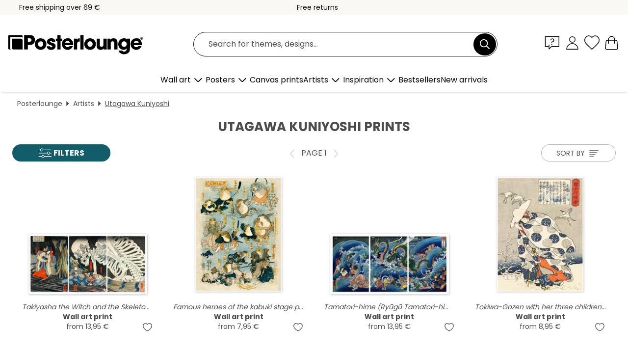

--- FILE ---
content_type: application/javascript
request_url: https://cdn.posterlounge.com/controller/shop/product/i18n/com/js/com.js
body_size: 81
content:
if(typeof i18n == "undefined"){i18n = {};}
i18n.productsView = 
{
	"buttons":
	{
		"addToWishlist": "Add to Wishlist",
		"removeFromWishlist": "Remove from Wishlist"
	},
	"wishlistDialog":
	{
		"title": "Select wishlist",
		"wishlistContent": "Please select the wishlist, to which the product should be saved:",
		"wishlist": "Wishlist",
		"cancel": "Cancel",
		"save": "Save"
	},
	"wishlistDeleteDialog":
	{
		"title": "Delete wishlist",
		"message": "Are you sure you want to delete the wishlist?",
		"yes": "Yes",
		"no": "No"
	},
	"wishlistEditDialog":
	{
		"title": "Change wishlist",
		"message": "Please carry out the desired changes to the wishlist.",
		"name": "Name",
		"cancel": "Cancel",
		"save": "Save"
	},
	"wishlistNewDialog":
	{
		"title": "New wishlist",
		"message": "Please enter the name of the new wishlist.",
		"name": "Name",
		"close": "Close",
		"save": "Save"
	},
	"wishlistOpenDialog":
	{
		"title": "Open wishlist",
		"close": "Close",
		"open": "Open"
	},
	"filterDialog":
	{
		"close": "Close"
	}
}